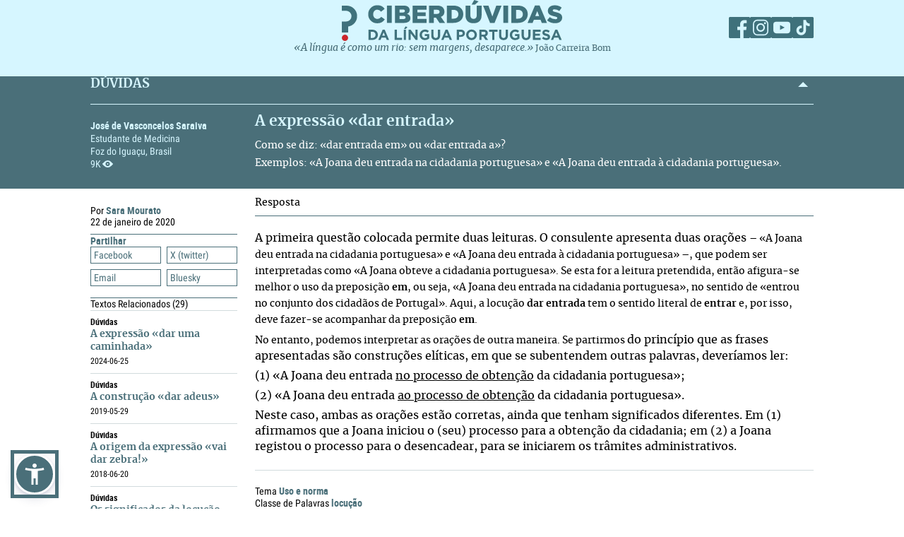

--- FILE ---
content_type: text/html; charset=UTF-8
request_url: https://ciberduvidas.iscte-iul.pt/consultorio/perguntas/a-expressao-dar-entrada/35673
body_size: 68898
content:



	

<!DOCTYPE html>

<html lang="pt">
    

<head>

    <title>A expressão «dar entrada» - Ciberdúvidas da Língua Portuguesa</title>

    
        
            <link rel="stylesheet" href="/assets/css/question.css">
        
            <link rel="stylesheet" href="/assets/css/article.css">
        
    

    
    
    

    <meta property="og:url" content="/consultorio/perguntas/a-expressao-dar-entrada/35673">
    <meta property="og:type" content="article">
    <meta property="og:locale" content="pt_PT">
    <meta property="og:site_name" content="Ciberdúvidas da Língua Portuguesa">
    
        
            <meta property="og:title" content="A expressão «dar entrada»">
            <meta name="twitter:title" content="A expressão «dar entrada»" />
        
            <meta property="og:description" content="&lt;p&gt;Como se diz: «dar entrada em» ou «dar entrada a»?&lt;/p&gt;
&lt;p&gt;Exemplos: «A Joana deu entrada na cidadania portuguesa» e «A Joana deu entrada à cidadania portuguesa».&lt;/p&gt;
&lt;p&gt;&amp;#xa0;&lt;/p&gt;">
            <meta name="twitter:description" content="&lt;p&gt;Como se diz: «dar entrada em» ou «dar entrada a»?&lt;/p&gt;
&lt;p&gt;Exemplos: «A Joana deu entrada na cidadania portuguesa» e «A Joana deu entrada à cidadania portuguesa».&lt;/p&gt;
&lt;p&gt;&amp;#xa0;&lt;/p&gt;" />
        
    
    
    
    

    <!-- Meta values -->
    <meta charset="utf-8">
    <meta http-equiv="X-UA-Compatible" content="IE=edge">
    <meta name="viewport" content="width=device-width, initial-scale=1">
    <meta name="description" content="Tudo, aqui, à volta da língua portuguesa – o idioma oficial de Angola, Brasil, Cabo Verde, Guiné-Bissau, Moçambique, Portugal, São Tomé e Príncipe e Timor-Leste.">
    <meta name="keywords" content="Ciberdúvidas, Língua Portuguesa, Português, Acordo Ortográfico, Dúvidas, Perguntas, Respostas">
    <meta name="author" content="Ciberdúvidas/ISCTE-IUL">
    <meta name="google-site-verification" content="MTbFtzD7PB6jy8egHCWrfJ8KUsl_u5stItyI2KSCjc8" />

    <!-- Humans.txt & Robots.txt -->
    <link rel="author" href="humans.txt" />
    <link rel="robots" href="robots.txt" />

    <!-- Favicon -->
    <link rel="shortcut icon" type="image/png" href="/favicon.ico" />

    <!-- Material Design Icons -->
    <!-- bootstrap-datetimepicker.min.js style sheet -->

    <!-- My styles -->
    
    <link rel="stylesheet"  href="/assets/css/reset.css">

    <!-- Import for JQuery (this is the only javascript being imported here) -->
    <script type="text/javascript" src="/assets/js/jquery-1.9.0.min.js" ></script>
    <script type="text/javascript" src="/assets/js/sienna.min.js" ></script>
    <script type="text/javascript" src="/javascriptRoutes"></script>

</head>


    <body>
    <script type="text/javascript" src="/assets/js/sharer.min.js"></script>
    <script type="text/javascript" src="/assets/js/urlBase64ToUint8array.js"></script>
    <script type="text/javascript" src="/assets/js/web-push.js"></script>
    <script type="text/javascript" src="/assets/js/body.js"></script>
    <script type="text/javascript">
        function newSelected(selectedText){
            var url = window.location.href;
            var date = new Date();
            var day = date.getDate();
            var month = date.getMonth() + 1;
            var year = date.getFullYear();
            if(day < 10){
                day='0'+day;
            }

            if(month < 10){
                month = '0' + month;
            }

            var newSelected = "'" + selectedText + "'\n\n" +
            "in Ciberdúvidas da Língua Portuguesa, " + url + " [consultado em " + day + "-" + month + "-" + year + "]";
            // e.clipboardData is initially empty, but we can set it to the
            // data that we want copied onto the clipboard.

            return newSelected;
        }

        $(document).ready(function(){
            window.body = new Body();
            window.body.init();
        });

        
            $(document).ready(function(){
                setupClickableBehaviour();

                // $('.date-picker').datetimepicker({pickTime:false, language:'pt'});
                // $('.date-time-picker').datetimepicker({language:'pt'});

                $('.centered').center();

                adjustImagesInWrappers();

                setAdTracker();

                //var alert = "Relembramos que pode copiar e redistribuir o material disponibilizado neste site, mas deve atribuir o devido crédito e não usar para fins comerciais. Para mais detalhes consulte <a href='https://creativecommons.org/licenses/by-nc-nd/2.5/pt' target='_blank'>https://creativecommons.org/licenses/by-nc-nd/2.5/pt</a>";

                /*$("body").bind("copy", function(e){
                    bootbox.alert(alert);
                });

                $("body").bind("cut", function(){
                    bootbox.alert(alert);
                });*/

                document.addEventListener('copy', function(e) {
                    var selectedText = ""
                    if (window.getSelection){ // all modern browsers and IE9+
                        selectedText = window.getSelection().toString()
                    }

                    e.clipboardData.setData('text/plain', newSelected(selectedText));
                    //e.clipboardData.setData('text/html', newSelected);

                    // This is necessary to prevent the current document selection from
                    // being written to the clipboard.
                    e.preventDefault();
                });

                // Overwrite what is copied to the clipboard.
                document.addEventListener('cut', function(e) {
                    var selectedText = ""
                    if (window.getSelection){ // all modern browsers and IE9+
                        selectedText = window.getSelection().toString()
                    }

                    e.clipboardData.setData('text/plain', newSelected(selectedText));
                    //e.clipboardData.setData('text/html', newSelected);

                    // This is necessary to prevent the current document selection from
                    // being written to the clipboard.
                    e.preventDefault();
                });
            });
        
    </script>
        <div class="body-content">
            

            

<script type="text/javascript">
    function dismissWarningMessage(elem){
        jsRoutes.controllers.ApplicationController.dismissWarningMessage().ajax({
            type: "POST"
        })
        .done(function(data){
            $(elem).parent().parent().hide();
        });
    }
</script>


            

<header>
    
    <nav id="topNavbar">
        <div class="innerContainer">
            <div class="content">
                <div class="wrapper">
                    <div class="logoWrapper">
                        <a href="/" title="Índice">
                            <img src="/assets/img/2025/Ciberduvidas_Logo.svg"
                            alt="Ciberdúvidas - O portal de dúvidas da língua Portuguesa" title="Ciberdúvidas - O portal de dúvidas da língua Portuguesa"
                            class="logo-lg img-responsive">
                        </a>
                    </div>
                    <div class="socialLinks">
                        <ul>
                            <li><a href="https://www.facebook.com/ciberduvidas" target="_blank" title="Facebook"><span
                            class="fb"></span></a></li>
                            <li><a href="https://www.instagram.com/ciberduvidaslinguaportuguesa/" target="_blank"
                            title="Instagram"><span class="insta"></span></a></li>
                            <li><a href="https://www.youtube.com/@ciberduvidasdalinguaportug4841" target="_blank"
                            title="youtube"><span class="youtube"></span></a></li>
                            <li><a href="https://www.tiktok.com/@ciberduvidas" target="_blank"
                            title="tiktok"><span class="tiktok"></span></a></li>
                        </ul>
                    </div>
                </div>
                <div class="quoteBox">
                    <a href="/aberturas/a-lingua-e-como-um-rio/169" title="A língua é como um rio">«A língua é como um rio: sem margens, desaparece.»</a>
                    <a href="/autores/joao-carreira-bom/326"><span class="authorA">João Carreira Bom</span></a>
                </div>
            </div>
        </div>
    </nav>
</header>

            


            <div id="conteudo-principal">
                
        <section class="accordion duvidas list innerQuestion" id="searchSection">
            <div class="innerContainer">
                <div class="content">
                    <header>
                        <h2>DÚVIDAS</h2>
                        <span class="arrow aligned"></span>
                    </header>
                    <div class="holder closed"></div>
                    <div class="main">
                        <nav>
                            <a href="#" class="closeNav" title="close nav"></a>
                            <div class="question-asker">
                                
                                    
                                        <span class="name">José de Vasconcelos Saraiva</span>
                                    
                                    
                                        <span class="job">  Estudante de Medicina</span>
                                        
                                    
                                

                                
                                    <span class="location">
                                        
                                        Foz do Iguaçu, Brasil
                                    </span>
                                
                                <span class="nr-views">9K</span>
                            </div>
                        </nav>
                        <article>
                            <div class="articleContainer">
                                <h3>
                                    A expressão «dar entrada»
                                </h3>
                                <div class="description">
                                    
                                        <p>Como se diz: «dar entrada em» ou «dar entrada a»?</p>
<p>Exemplos: «A Joana deu entrada na cidadania portuguesa» e «A Joana deu entrada à cidadania portuguesa».</p>
<p>&#xa0;</p>
                                    
                                </div>
                            </div>
                        </article>
                    </div>
                </div>
            </div>
        </section>
        <section class="accordion list artigos">
            <div class="innerContainer">
                <div class="content" style=" padding-top:0">
                    <div class="main" style="border-top: none;">
                        <nav class="innerPageNav">
                            <a href="#" class="closeNav" title="close nav"></a>
                            <div class="navContainer">
                                <div class="credits">
                                    <p class="by">
                                        
                                            
                                                
                                                    Por <a class="author" href="/autores/sara-mourato/639">
                                                    Sara Mourato
                                                    </a>
                                                
                                            
                                        
                                    </p>
                                    
                                        <div class="date" style="color: black">
                                                22
                                                de janeiro de 2020
                                        </div>
                                    
                                </div>
                                <div class="moreTexts">
                                    <div class="dropdown share">
                                        <div class="dropdownHeader">
                                            <p>Partilhar</p>
                                            <span class="arrow"></span>
                                        </div>
                                        <div class="shareBtns dropdownContent">
                                            <div data-sharer="facebook" data-title="A expressão «dar entrada»" data-subject="Como se diz: «dar entrada em» ou «dar entrada a»?
Exemplos: «A Joana deu entrada na cidadania portuguesa» e «A Joana deu entrada à cidadania portuguesa».
&amp;#xa0;"  data-hashtag="cumprimentos de #dar a #dar entrada a #dar entrada em #cumprimentos desde #dar em #dar entrada" data-url="https://ciberduvidas.iscte-iul.pt/consultorio/perguntas/a-expressao-dar-entrada/35673">Facebook</div>
<div data-sharer="x" data-title="A expressão «dar entrada»" data-subject="Como se diz: «dar entrada em» ou «dar entrada a»?
Exemplos: «A Joana deu entrada na cidadania portuguesa» e «A Joana deu entrada à cidadania portuguesa».
&amp;#xa0;" data-hashtag="cumprimentos de #dar a #dar entrada a #dar entrada em #cumprimentos desde #dar em #dar entrada" data-url="https://ciberduvidas.iscte-iul.pt/consultorio/perguntas/a-expressao-dar-entrada/35673">X (twitter)</div>
<div data-sharer="email" data-title="A expressão «dar entrada»" data-subject="Como se diz: «dar entrada em» ou «dar entrada a»?
Exemplos: «A Joana deu entrada na cidadania portuguesa» e «A Joana deu entrada à cidadania portuguesa».
&amp;#xa0;" data-url="https://ciberduvidas.iscte-iul.pt/consultorio/perguntas/a-expressao-dar-entrada/35673">Email</div>
<div data-sharer="bluesky" data-title="A expressão «dar entrada»" data-subject="Como se diz: «dar entrada em» ou «dar entrada a»?
Exemplos: «A Joana deu entrada na cidadania portuguesa» e «A Joana deu entrada à cidadania portuguesa».
&amp;#xa0;" data-hashtag="cumprimentos de #dar a #dar entrada a #dar entrada em #cumprimentos desde #dar em #dar entrada" data-url="https://ciberduvidas.iscte-iul.pt/consultorio/perguntas/a-expressao-dar-entrada/35673">Bluesky</div>
                                        </div>
                                    </div>
                                    
                                        <div class="dropdown related">
                                            <div class="dropdownHeader">
                                                <p>Textos Relacionados <span class="count">(29)</span></p>
                                            </div>
                                            <div class="relatedArticles light">
                                            
                                                <ul>
                                                    
                                                        <li>
                                                            <div>
                                                                <div class="category">
                                                                    Dúvidas
                                                                    
                                                                </div>
                                                                <a href="/consultorio/perguntas/a-expressao-dar-uma-caminhada/38133">A expressão «dar uma caminhada»</a>
                                                                <p><span class="date"></span><span class="date">
                                                                    
                                                                        2024-06-25
                                                                    
                                                                </span></p>
                                                            </div>
                                                        </li>
                                                    
                                                        <li>
                                                            <div>
                                                                <div class="category">
                                                                    Dúvidas
                                                                    
                                                                </div>
                                                                <a href="/consultorio/perguntas/dar-adeus/35355">A construção «dar adeus»</a>
                                                                <p><span class="date"></span><span class="date">
                                                                    
                                                                        2019-05-29
                                                                    
                                                                </span></p>
                                                            </div>
                                                        </li>
                                                    
                                                        <li>
                                                            <div>
                                                                <div class="category">
                                                                    Dúvidas
                                                                    
                                                                </div>
                                                                <a href="/consultorio/perguntas/a-origem-da-expressao-vai-dar-zebra/34800">A origem da expressão «vai dar zebra!»</a>
                                                                <p><span class="date"></span><span class="date">
                                                                    
                                                                        2018-06-20
                                                                    
                                                                </span></p>
                                                            </div>
                                                        </li>
                                                    
                                                        <li>
                                                            <div>
                                                                <div class="category">
                                                                    Dúvidas
                                                                    
                                                                </div>
                                                                <a href="/consultorio/perguntas/os-significados-da-locucao-verbal-dar-fe/34183">Os significados da locução verbal «dar fé»</a>
                                                                <p><span class="date"></span><span class="date">
                                                                    
                                                                        2017-01-18
                                                                    
                                                                </span></p>
                                                            </div>
                                                        </li>
                                                    
                                                        <li>
                                                            <div>
                                                                <div class="category">
                                                                    Dúvidas
                                                                    
                                                                </div>
                                                                <a href="/consultorio/perguntas/o-significado-de-dar-vazao/33065">O significado de «dar vazão»</a>
                                                                <p><span class="date"></span><span class="date">
                                                                    
                                                                        2014-10-06
                                                                    
                                                                </span></p>
                                                            </div>
                                                        </li>
                                                    
                                                        <li>
                                                            <div>
                                                                <div class="category">
                                                                    Dúvidas
                                                                    
                                                                </div>
                                                                <a href="/consultorio/perguntas/dizer-missa-e-dar-missa/32036">«Dizer missa» e «dar missa»</a>
                                                                <p><span class="date"></span><span class="date">
                                                                    
                                                                        2013-05-31
                                                                    
                                                                </span></p>
                                                            </div>
                                                        </li>
                                                    
                                                        <li>
                                                            <div>
                                                                <div class="category">
                                                                    Dúvidas
                                                                    
                                                                </div>
                                                                <a href="/consultorio/perguntas/analise-de-dar-a-luz/31080">Análise de «dar à luz»</a>
                                                                <p><span class="date"></span><span class="date">
                                                                    
                                                                        2012-03-20
                                                                    
                                                                </span></p>
                                                            </div>
                                                        </li>
                                                    
                                                        <li>
                                                            <div>
                                                                <div class="category">
                                                                    Dúvidas
                                                                    
                                                                </div>
                                                                <a href="/consultorio/perguntas/a-sintaxe-da-expressao-dar-a-luz/29889">A sintaxe da expressão «dar à luz»</a>
                                                                <p><span class="date"></span><span class="date">
                                                                    
                                                                        2011-06-08
                                                                    
                                                                </span></p>
                                                            </div>
                                                        </li>
                                                    
                                                        <li>
                                                            <div>
                                                                <div class="category">
                                                                    Dúvidas
                                                                    
                                                                </div>
                                                                <a href="/consultorio/perguntas/a-origem-e-o-significado-da-expressao-dar-um-frango/29456">A origem e o significado da expressão «dar um frango»</a>
                                                                <p><span class="date"></span><span class="date">
                                                                    
                                                                        2011-01-07
                                                                    
                                                                </span></p>
                                                            </div>
                                                        </li>
                                                    
                                                        <li>
                                                            <div>
                                                                <div class="category">
                                                                    Dúvidas
                                                                    
                                                                </div>
                                                                <a href="/consultorio/perguntas/verbos-suporte-e-expressoes-fixas-ele-caiu-em-desgracano-sono/28234">Verbos-suporte e expressões fixas: «Ele caiu em desgraça/no sono»</a>
                                                                <p><span class="date"></span><span class="date">
                                                                    
                                                                        2010-05-17
                                                                    
                                                                </span></p>
                                                            </div>
                                                        </li>
                                                    
                                                        <li>
                                                            <div>
                                                                <div class="category">
                                                                    Dúvidas
                                                                    
                                                                </div>
                                                                <a href="/consultorio/perguntas/a-regencia-de-dar-uma-olhada/27841">A regência de «dar uma olhada»</a>
                                                                <p><span class="date"></span><span class="date">
                                                                    
                                                                        2010-03-15
                                                                    
                                                                </span></p>
                                                            </div>
                                                        </li>
                                                    
                                                        <li>
                                                            <div>
                                                                <div class="category">
                                                                    Dúvidas
                                                                    
                                                                </div>
                                                                <a href="/consultorio/perguntas/o-significado-da-expressao-dar-vivas-a-cristina/27793">O significado da expressão «dar vivas à Cristina»</a>
                                                                <p><span class="date"></span><span class="date">
                                                                    
                                                                        2010-03-09
                                                                    
                                                                </span></p>
                                                            </div>
                                                        </li>
                                                    
                                                        <li>
                                                            <div>
                                                                <div class="category">
                                                                    Dúvidas
                                                                    
                                                                </div>
                                                                <a href="/consultorio/perguntas/a-expressao-dar-um-pulo/27514">A expressão «dar um pulo»</a>
                                                                <p><span class="date"></span><span class="date">
                                                                    
                                                                        2010-01-19
                                                                    
                                                                </span></p>
                                                            </div>
                                                        </li>
                                                    
                                                        <li>
                                                            <div>
                                                                <div class="category">
                                                                    O nosso idioma
                                                                    
                                                                </div>
                                                                <a href="/artigos/1800">O <i>desde</i> (em espanhol) e o <i>de</i> (em português)</a>
                                                                <p><span class="date">
                                                                    Maria Regina Rocha  • 
                                                                </span><span class="date">
                                                                    
                                                                        2008-06-22
                                                                    
                                                                </span></p>
                                                            </div>
                                                        </li>
                                                    
                                                        <li>
                                                            <div>
                                                                <div class="category">
                                                                    Dúvidas
                                                                    
                                                                </div>
                                                                <a href="/consultorio/perguntas/a-expressao-dar-importancia/21996">A expressão «dar importância»</a>
                                                                <p><span class="date"></span><span class="date">
                                                                    
                                                                        2007-11-14
                                                                    
                                                                </span></p>
                                                            </div>
                                                        </li>
                                                    
                                                        <li>
                                                            <div>
                                                                <div class="category">
                                                                    Dúvidas
                                                                    
                                                                </div>
                                                                <a href="/consultorio/perguntas/a-expressao-dar-pontapes-na-gramatica/21507">A expressão «dar pontapés na gramática»</a>
                                                                <p><span class="date"></span><span class="date">
                                                                    
                                                                        2007-09-13
                                                                    
                                                                </span></p>
                                                            </div>
                                                        </li>
                                                    
                                                        <li>
                                                            <div>
                                                                <div class="category">
                                                                    Dúvidas
                                                                    
                                                                </div>
                                                                <a href="/consultorio/perguntas/fazer-enquanto-verbo-suporte/19849"><i>Fazer</i> enquanto verbo-suporte</a>
                                                                <p><span class="date"></span><span class="date">
                                                                    
                                                                        2007-03-13
                                                                    
                                                                </span></p>
                                                            </div>
                                                        </li>
                                                    
                                                        <li>
                                                            <div>
                                                                <div class="category">
                                                                    Dúvidas
                                                                    
                                                                </div>
                                                                <a href="/consultorio/perguntas/uso-da-expressao-dar-pelo-nome/19343">Uso da expressão «dar pelo nome»</a>
                                                                <p><span class="date"></span><span class="date">
                                                                    
                                                                        2007-01-24
                                                                    
                                                                </span></p>
                                                            </div>
                                                        </li>
                                                    
                                                        <li>
                                                            <div>
                                                                <div class="category">
                                                                    Dúvidas
                                                                    
                                                                </div>
                                                                <a href="/consultorio/perguntas/a-sintaxe-de-salvar--dar-salvas-saudar/19252">A sintaxe de <i>salvar</i> (= «dar salvas, saudar»)</a>
                                                                <p><span class="date"></span><span class="date">
                                                                    
                                                                        2006-12-22
                                                                    
                                                                </span></p>
                                                            </div>
                                                        </li>
                                                    
                                                        <li>
                                                            <div>
                                                                <div class="category">
                                                                    Pelourinho
                                                                    
                                                                </div>
                                                                <a href="/artigos/486">«<i>De</i> (e não “desde”) Valência»</a>
                                                                <p><span class="date"></span><span class="date">
                                                                    
                                                                        2006-07-31
                                                                    
                                                                </span></p>
                                                            </div>
                                                        </li>
                                                    
                                                        <li>
                                                            <div>
                                                                <div class="category">
                                                                    Dúvidas
                                                                    
                                                                </div>
                                                                <a href="/consultorio/perguntas/investir--tomar-dar-posse/17228"><i>Investir</i>  = <i>tomar /dar posse</i></a>
                                                                <p><span class="date"></span><span class="date">
                                                                    
                                                                        2006-03-10
                                                                    
                                                                </span></p>
                                                            </div>
                                                        </li>
                                                    
                                                        <li>
                                                            <div>
                                                                <div class="category">
                                                                    Dúvidas
                                                                    
                                                                </div>
                                                                <a href="/consultorio/perguntas/o-significado-da-expressao-dar-porrada-de-cego/17157">O significado da expressão «dar porrada de cego»</a>
                                                                <p><span class="date"></span><span class="date">
                                                                    
                                                                        2006-03-03
                                                                    
                                                                </span></p>
                                                            </div>
                                                        </li>
                                                    
                                                        <li>
                                                            <div>
                                                                <div class="category">
                                                                    Dúvidas
                                                                    
                                                                </div>
                                                                <a href="/consultorio/perguntas/a-origem-da-expressao-nao-dar-tapilho/17148">A origem da expressão «não dar tapilho»</a>
                                                                <p><span class="date"></span><span class="date">
                                                                    
                                                                        2006-03-02
                                                                    
                                                                </span></p>
                                                            </div>
                                                        </li>
                                                    
                                                        <li>
                                                            <div>
                                                                <div class="category">
                                                                    Dúvidas
                                                                    
                                                                </div>
                                                                <a href="/consultorio/perguntas/ter-baixa-e-dar-alta/12791">«Ter <i>baixa</i>» e  «dar <i>alta</i>»</a>
                                                                <p><span class="date"></span><span class="date">
                                                                    
                                                                        2004-06-28
                                                                    
                                                                </span></p>
                                                            </div>
                                                        </li>
                                                    
                                                        <li>
                                                            <div>
                                                                <div class="category">
                                                                    Dúvidas
                                                                    
                                                                </div>
                                                                <a href="/consultorio/perguntas/o-significado-de-dar-o-litro/12252">O significado de «dar o litro»</a>
                                                                <p><span class="date"></span><span class="date">
                                                                    
                                                                        2004-03-11
                                                                    
                                                                </span></p>
                                                            </div>
                                                        </li>
                                                    
                                                        <li>
                                                            <div>
                                                                <div class="category">
                                                                    Dúvidas
                                                                    
                                                                </div>
                                                                <a href="/consultorio/perguntas/fazer-erros--dar-erros/7347">Fazer erros / dar erros</a>
                                                                <p><span class="date"></span><span class="date">
                                                                    
                                                                        2001-04-17
                                                                    
                                                                </span></p>
                                                            </div>
                                                        </li>
                                                    
                                                        <li>
                                                            <div>
                                                                <div class="category">
                                                                    Dúvidas
                                                                    
                                                                </div>
                                                                <a href="/consultorio/perguntas/nao-dar-a-bota-com-a-perdigota/5522">Não dar a bota com a perdigota</a>
                                                                <p><span class="date"></span><span class="date">
                                                                    
                                                                        2000-06-21
                                                                    
                                                                </span></p>
                                                            </div>
                                                        </li>
                                                    
                                                        <li>
                                                            <div>
                                                                <div class="category">
                                                                    Dúvidas
                                                                    
                                                                </div>
                                                                <a href="/consultorio/perguntas/disparatado-desde/367">Disparatado <i>desde</i></a>
                                                                <p><span class="date"></span><span class="date">
                                                                    
                                                                        1997-02-01
                                                                    
                                                                </span></p>
                                                            </div>
                                                        </li>
                                                    
                                                        <li>
                                                            <div>
                                                                <div class="category">
                                                                    Dúvidas
                                                                    
                                                                </div>
                                                                <a href="/consultorio/perguntas/desde/78">«... do estádio...»  e não «..."desde" o estádio...»</a>
                                                                <p><span class="date"></span><span class="date">
                                                                    
                                                                        1997-01-01
                                                                    
                                                                </span></p>
                                                            </div>
                                                        </li>
                                                    
                                                </ul>
                                            
                                            </div>
                                        </div>
                                    
                                </div>
                            </div>
                        </nav>
                        <article>
                            <h3 class="">Resposta
                                
                            </h3>
                            <div class="articleContainer">
                                <div class="articleContent answerContent">
                                    <p>A&#xa0;primeira questão colocada permite duas leituras. O consulente apresenta duas orações&#xa0;<span style="font-size: 14.6667px;">– «</span><span style="font-size: 14.6667px;">A Joana deu entrada na cidadania portuguesa» e&#xa0;</span><span style="font-size: 14.6667px;">«A Joana deu entrada à cidadania portuguesa»&#xa0;–, que podem ser interpretadas como «A Joana obteve a cidadania portuguesa». Se esta for a leitura pretendida, então afigura-se melhor o uso da preposição <strong>em</strong>, ou seja, «A Joana deu entrada na cidadania portuguesa», no sentido de «entrou no conjunto dos cidadãos de Portugal». Aqui, a locução&#xa0;<strong>dar entrada</strong> tem o sentido literal de&#xa0;<strong>entrar&#xa0;</strong>e, por isso, deve fazer-se acompanhar da preposição&#xa0;<strong>em</strong>.<strong>&#xa0;</strong></span></p>
<p><span style="font-size: 14.6667px;">No entanto, podemos interpretar as orações de outra maneira. Se partirmos&#xa0;</span>do princípio que as frases apresentadas são construções elíticas, em que se subentendem outras palavras,&#xa0;deveríamos ler:</p>
<p>(1) «A Joana deu entrada <span style="text-decoration: underline;">no processo de obtenção</span> da cidadania portuguesa»;</p>
<p>(2) «A Joana deu entrada <span style="text-decoration: underline;">ao processo de obtenção</span> da cidadania portuguesa».</p>
<p>Neste caso, ambas as orações estão corretas, ainda que tenham significados diferentes. Em (1) afirmamos que a Joana iniciou o (seu) processo para a obtenção da cidadania; em (2) a Joana registou&#xa0;o processo para o desencadear, para se iniciarem os trâmites administrativos.</p>
                                </div>
                                
                                    <div class="articleInfo">
                                        
                                            <div class="theme item">
                                                <span class="labels">Tema</span>
                                                <a href="/consultorio/temas/26">Uso e norma</a>
                                            </div>
                                        

                                        
                                            <div class="wordclass item">
                                                <span class="labels">Classe de Palavras</span>
                                                <a href="/consultorio/classes/9">locução</a>
                                            </div>
                                        

                                        
                                            <div class="areas item">
                                                <span class="labels">Áreas Linguísticas</span>
                                                 <a href="/consultorio/areas/12">Semântica</a>; <a href="/consultorio/areas/13">Sintaxe</a>
                                            </div>
                                        

                                        
                                            <div class="fields item">
                                                <span class="labels">Campos Linguísticos</span>
                                                 <a href="/consultorio/campos/44">Regência</a>
                                            </div>
                                        
                                        
                                        
                                        
                                        
                                        
                                        
                                    </div>
                                
                            </div>
                        </article>
                    </div>
                </div>
            </div>
        </section>
        <div class="blueSeparator"></div>

<script>
  $(function(){
  	$("span.audio").each(function(){
  		var that = $(this);
  		var id = $(this).attr("data-id");
  		jsRoutes.controllers.BackofficeAudioController.isAudioAlive().ajax({
  			method: "POST",
  			data: {id: id}
  		}).done(function(data){
			$(that).html("<audio id='player' controls><source src='" + $(that).attr('data-path') + "' type='" + $(that).attr('data-mimetype') + "' /></audio>");
			$(that).show();
  		}).fail(function(){
			$(that).html("");
		});
  	});
  });

  // const player = new Plyr('#player');
</script>

	
            </div>

            

<script type="text/javascript">
        $(function(){
            if (!('serviceWorker' in navigator)) {
                // Service Worker isn't supported on this browser, disable or hide UI.
                console.debug("Service worker not supported");
                noPush = true;
            }

            if (!('PushManager' in window)) {
                // Push isn't supported on this browser, disable or hide UI.
                console.debug("Push Notifications not supported");
                noPush = true;
            }

            if(!noPush){
                navigator.serviceWorker.getRegistrations().then(function([reg]) {
                    if(reg){
                        reg.pushManager.getSubscription().then(function(subscription) {
                            if(subscription){
                                $("#remove-notifs").show();
                            }else{
                                $("#add-notifs").show();
                            }
                        })
                    }else{
                        $("#add-notifs").show();
                    }
                })
            }
        })
</script>
<footer>
    <div class="innerContainer">
        <div class="content">
            <div class="footerContainer">
                    <!-- Articles Section -->
                <div class="footerSection">
                    <a href="/artigos" class="footerSectionLabel">Artigos</a>
                    <div class="footerToggle">
                        
                            
                                <ul>
                                
                                    
                                        <li><a href="/artigos/rubricas/acordo" title="Categoria: Acordo Ortográfico">Acordo Ortográfico</a></li>
                                    
                                
                                    
                                        <li><a href="/artigos/rubricas/antologia" title="Categoria: Antologia">Antologia</a></li>
                                    
                                
                                    
                                
                                    
                                
                                    
                                        <li><a href="/artigos/rubricas/controversias" title="Categoria: Controvérsias">Controvérsias</a></li>
                                    
                                
                                    
                                        <li><a href="/artigos/rubricas/diversidades" title="Categoria: Diversidades">Diversidades</a></li>
                                    
                                
                                    
                                        <li><a href="/artigos/rubricas/ensino" title="Categoria: Ensino">Ensino</a></li>
                                    
                                
                                    
                                        <li><a href="/artigos/rubricas/glossario" title="Categoria: Glossários">Glossários</a></li>
                                    
                                
                                    
                                        <li><a href="/artigos/rubricas/literatura" title="Categoria: Literatura">Literatura</a></li>
                                    
                                
                                    
                                        <li><a href="/artigos/rubricas/lusofonias" title="Categoria: Lusofonias">Lusofonias</a></li>
                                    
                                
                                    
                                        <li><a href="/artigos/rubricas/idioma" title="Categoria: O nosso idioma">O nosso idioma</a></li>
                                    
                                
                                    
                                        <li><a href="/artigos/rubricas/pelourinho" title="Categoria: Pelourinho">Pelourinho</a></li>
                                    
                                
                                    
                                
                                </ul>
                            
                        
                    </div>
                </div>

                    <!-- Questions and News Section -->
                <div class="footerSection">
                    <a href="/consultorio" class="footerSectionLabel">Dúvidas</a>
                    <div class="footerToggle">
                        <ul>
                            <li><a href="/consultorio/frequentes/" >FREQUENTES</a></li>
                            <li ><a href="/consultorio" >RECENTES</a></li>
                            <li ><a href="/correio" >Correio</a></li>
                            <li ><a href="/artigos/rubricas/ciberduvidas_responde" >Ciberdúvidas Responde</a></li>
                            <li ><a href="/artigos/rubricas/ciberduvidas_escolas" >Ciberdúvidas vai às escolas</a></li>
                            <li ><a href="/contacto" >ENVIE-NOS UMA DÚVIDA</a></li>
                        </ul>
                    </div>
                    <a href="/atualidades/noticias" class="footerSectionLabel">Atualidades</a>
                    <div class="footerToggle">
                        <ul>
                            <li><a href="/atualidades/noticias" >NOTíCIAS</a></li>
                            <li ><a href="/atualidades/montra" >MONTRA DE LIVROS</a></li>
                            <li><a href="/aberturas" >Aberturas</a></li>
                        </ul>
                    </div>
                </div>

                    <!-- Ciberdúvidas and Links Section -->
                <div class="footerSection">
                    <a href="/quem-somos/equipa" class="footerSectionLabel">Ciberdúvidas</a>
                    <div class="footerToggle">
                        <ul>
                            <li><a href="/quem-somos/equipa" >EQUIPA</a></li>
                            
                                <li ><a href="/quem-somos/premios/935" >PRÉMIOS</a></li>
                            
                            <li ><a href="/autores" >AUTORES</a></li>
                            <li><a href="/quem-somos/contactos/937" >Contactos</a></li>
                            <li><a href="/quem-somos/patrocinadores-e-parcerias/938">Parceiros</a></li>
                            <li><a href="/quem-somos/ajuda/1118">Ajuda</a></li>
                            <li><a href="/quem-somos/ligacoes/936">Endereços úteis</a></li>
                        </ul>
                        <div class="footer-icons">
                            <a href="/rss" ><img src="/assets/img/2025/Social_ciberd-03.svg" alt="RSS Feed"></a>
                            <a href="/boletim/subscrever" ><img src="/assets/img/2025/Social_ciberd-04.svg" alt="Email"></a>
                            <a href="#add-notifs" id="add-notifs" onclick="askPermission()"  style="display:none"><img src="/assets/img/2025/Social_ciberd-05.svg" alt="Notifications"></a>
                            <a href="#remove-notifs" id="remove-notifs" onclick="askPermission()"  style="display:none"><img src="/assets/img/2025/Social_ciberd-06.svg" alt="Remove Notifications"></a>
                        </div>
                    </div>
                </div>

                <!-- About Section -->
            <div class="footerSection about">
                <a href="/quem-somos" class="footerSectionLabel">Quem Somos</a>
                <div class="footerToggle">
                    <p>
                        Este é um espaço de esclarecimento, informação, debate e promoção da língua portuguesa, numa
                        perspetiva de afirmação dos valores culturais dos oito países de língua oficial portuguesa,
                        fundado
                        em 1997.
                    </p>
                    <p><a href="/quem-somos">ver mais</a></p>
                    <div class="license">
                        <a href="http://creativecommons.org/licenses/by-nc-nd/2.5/pt/" target="_blank"><img src="/assets/img/2025/CreativeCommons.svg" alt="Creative Commons License"></a>
                    </div>
                    <div class="socialLinks">
                        <ul>
                            <li><a href="https://www.facebook.com/ciberduvidas" target="_blank" title="Facebook"><span
                            class="fb"></span></a></li>
                            <li><a href="https://www.instagram.com/ciberduvidaslinguaportuguesa/" target="_blank"
                            title="Instagram"><span class="insta"></span></a></li>
                            <li><a href="https://www.youtube.com/@ciberduvidasdalinguaportug4841" target="_blank"
                            title="youtube"><span class="youtube"></span></a></li>
                            <li><a href="https://www.tiktok.com/@ciberduvidas" target="_blank"
                            title="tiktok"><span class="tiktok"></span></a></li>
                        </ul>
                    </div>
                </div>
            </div>
        </div>
    </div>
    </div>
</footer>
<section class="bottomFooter">
    <div class="innerContainer">
        <div class="content">
            <a href="http://www.iscte-iul.pt/" target="_blank"><img src="/assets/img/2025/iscte.svg" alt="ISCTE-Instituto Universitário de Lisboa" id="imgIscte"/></a>
            <a href="http://www.portugal.gov.pt/pt/ministerios/medu.aspx" target="_blank"><img src="/assets/img/2025/RP_edu-cropped.svg" alt="ISCTE-Instituto Universitário de Lisboa" id="imgRpEduCropped"/><img src="/assets/img/2025/DGE.svg" alt="ISCTE-Instituto Universitário de Lisboa" id="imgDge" style="margin-left: 21px"></a>
            <a href=""><img src="/assets/img/2025/ciberamigos.jpg" alt="ISCTE-Instituto Universitário de Lisboa" id="imgCiberamigos"/></a>
        </div>
    </div>
</section>

            <script type="text/javascript">
	function notifHide(){
		var now = new Date();
		now.setMonth(now.getMonth()+1);
		document.cookie = "hideNotifs=longLiveHideNotifs; expires=" + now.toUTCString() + "; path=/";
		$("#notifications-bar").hide();
	}

	$(function(){
		var found = false;
		if(document.cookie){
			var cookies = document.cookie.split(";")
			for(var i=0; i < cookies.length; i++){
				var cookieSplit = cookies[i].split("=")
				var key = cookieSplit[0].trim();
				var value = cookieSplit[1].trim();
				if(key == 'hideNotifs' && value == 'longLiveHideNotifs'){
					found = true;
				}
			}

		}

        if (!('serviceWorker' in navigator)) {
          // Service Worker isn't supported on this browser, disable or hide UI.
          console.debug("Service worker not supported");
          noPush = true;
        }

        if (!('PushManager' in window)) {
          // Push isn't supported on this browser, disable or hide UI.
          console.debug("Push Notifications not supported");
          noPush = true;
        }

		if(found !== true && !noPush) {
            $("#notifications-bar").show();
        }
        if (!noPush) {
            navigator.serviceWorker.getRegistrations().then(function ([reg]) {
                if (reg) {
                    reg.pushManager.getSubscription().then(function (subscription) {
                        if (subscription) {
                            $("#notifications-bar").hide();
                        }
                    })
                }
            })
        }
	})
</script>

<section id="notifications-bar" style="display:none">
    <div id="wrapper">
        <div class="info"><p>Se pretende receber notificações de cada vez que um conteúdo do Ciberdúvidas é atualizado, subscreva as notificações clicando no botão <strong>Subscrever notificações</strong></p></div>
        <div class="container">
            <a href="#" class="btn btn-default" onclick="notifHide()">Fechar</a>
            <a href="#" class="btn btn-default btn-primary" onclick="askPermission()">Subscrever notificações</a>
        </div>
    </div>
</section>
        </div>

        



    <!-- Javascript -->
    <!-- JQuery has already been imported at this point -->
    
    
    
    
    
    <!-- Bootstrap -->
    <script type="text/javascript" src="/assets/js/bootstrap.min.js"></script>
    <!-- bootstrap-datetimepicker.min.js -->
    
    
    <!-- bootbox.js -->
    <script type="text/javascript" src="/assets/js/bootbox.min.js"></script>

    <script type="text/javascript" src="/assets/js/main.js"></script>
    <script type="text/javascript" src="/assets/js/homepage.js"></script>
    <script type="text/javascript" src="/assets/js/utils/validation.js"></script>

    <!-- Javascript includes -->
    
        <script type="text/javascript" src="/assets/js/fo/auto_link_generator.js"></script>
    


        
<!-- Google analytics code -->

<div id="analytics_code">
	
		<!-- Global site tag (gtag.js) - Google Analytics -->
		<script async src="https://www.googletagmanager.com/gtag/js?id=UA-63788575-2"></script>
		<script>
		  window.dataLayer = window.dataLayer || [];
		  function gtag(){dataLayer.push(arguments);}
		  gtag('js', new Date());

		  gtag('config', 'UA-63788575-2');
		</script>
	
</div>
    </body>
</html>


